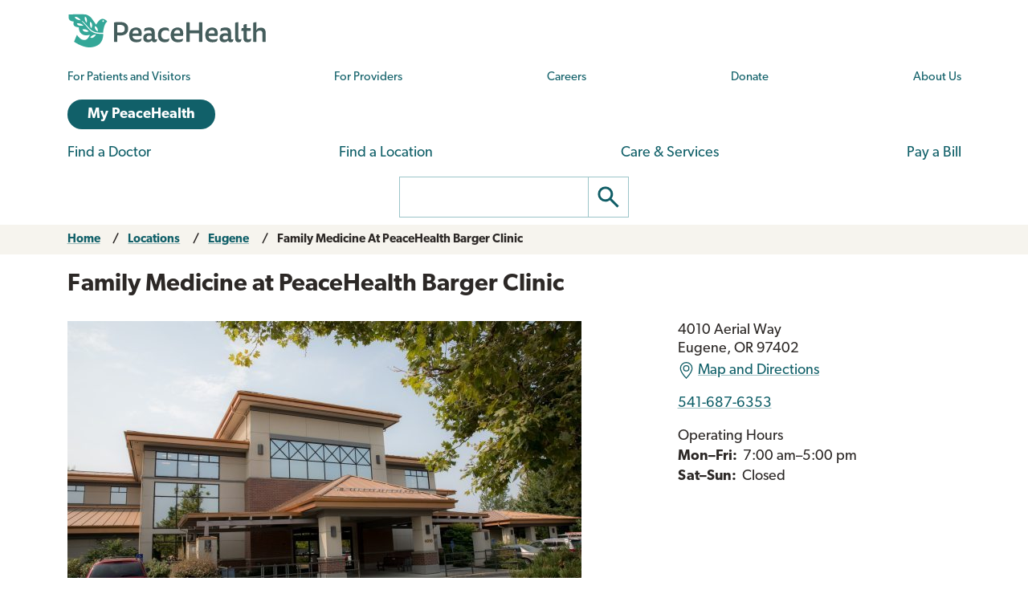

--- FILE ---
content_type: text/html; charset=UTF-8
request_url: https://www.peacehealth.org/locations/eugene/family-medicine-peacehealth-barger-clinic
body_size: 14540
content:
<!DOCTYPE html>
<html lang="en" dir="ltr" prefix="og: https://ogp.me/ns#">
  <head>
    <meta charset="utf-8" />
<script>window.dataLayer = window.dataLayer || []; window.dataLayer.push({"content_type":"ph_ct_care_unit","content_title":"Family Medicine at PeaceHealth Barger Clinic","content_id":"9294","location":"Eugene","network":"Oregon"});</script>
<meta name="description" content="You’ll find offices for primary care and diabetes education at PeaceHealth Family Medicine at Barger Medical Building in Eugene, Oregon. See hours, map and more." />
<link rel="canonical" href="https://www.peacehealth.org/locations/eugene/family-medicine-peacehealth-barger-clinic" />
<meta property="og:url" content="https://www.peacehealth.org/locations/eugene/family-medicine-peacehealth-barger-clinic" />
<meta property="og:title" content="Family Medicine at PeaceHealth Barger Clinic" />
<meta property="og:description" content="You’ll find offices for primary care and diabetes education at PeaceHealth Family Medicine at Barger Medical Building in Eugene, Oregon. See hours, map and more." />
<meta property="og:image" content="https://www.peacehealth.org/sites/default/files/2025-10/EUGE-044.jpeg" />
<meta property="place:location:latitude" content="44.0848755" />
<meta property="place:location:longitude" content="-123.1636461" />
<meta property="og:street_address" content="4010 Aerial Way" />
<meta property="og:locality" content="Eugene" />
<meta property="og:region" content="OR" />
<meta property="og:postal_code" content="97402" />
<meta property="og:country_name" content="US" />
<meta property="og:phone_number" content="541-687-6353" />
<meta name="Generator" content="Drupal 11 (https://www.drupal.org)" />
<meta name="MobileOptimized" content="width" />
<meta name="HandheldFriendly" content="true" />
<meta name="viewport" content="width=device-width, initial-scale=1.0" />
<script type="application/ld+json">{
    "@context": "https://schema.org",
    "@graph": [
        {
            "@type": "MedicalClinic",
            "url": "https://www.peacehealth.org/locations/eugene/family-medicine-peacehealth-barger-clinic",
            "name": "Family Medicine at PeaceHealth Barger Clinic",
            "openingHours": ",\n  \n                Mo – Fr: \n                  7:00 – 17:00\n                        \n            \n  \n                Sa – Su: \n                  Closed",
            "telephone": "541-687-6353",
            "medicalspecialty": [
                "Primary Care and Family Medicine",
                "Wellness and Prevention",
                "At-Home Primary Care"
            ],
            "address": {
                "@type": "PostalAddress",
                "streetAddress": "4010 Aerial Way",
                "addressLocality": "Eugene",
                "addressRegion": "OR",
                "postalCode": "97402",
                "addressCountry": "US"
            }
        }
    ]
}</script>
<link rel="icon" href="/themes/custom/cascadia/images/peacehealth-icon-square.svg" type="image/svg+xml" />

    <title>Family Medicine at PeaceHealth Barger Clinic</title>

    <link rel="icon" href="/themes/custom/cascadia/images/peacehealth-icon-square.ico" sizes="any">
    <link rel="icon" href="/themes/custom/cascadia/images/peacehealth-icon-square.svg" type="image/svg+xml">
    <link rel="apple-touch-icon" href="/apple-touch-icon.png">
    <link rel="manifest" href="/manifest.webmanifest">
<link rel="preconnect" href="https://p.typekit.net">
<link rel="preconnect" href="https://use.typekit.net">
<style>
/**
 * @file
 * Priority styles to enhance performance for the PeaceHealth Cascadia theme.
 *
 * See @cascadia/templates/include/include--head-style.html.twig for priority styles.
 */
/**
 * @file
 * Defines the base variables for PeaceHealth's Cascadia theme.
 */
/* Colors */
/* Font sizes and weights */
/* Margins */
/* Borders */
/* Padding */
/* Line heights */
/* Transition times */
/* Icons */
/**
 * @file
 * Defines responsive breakpoints.
 *
 * Sizes here correspond to Bootstrap 5.3 breakpoints.
 * @see https://getbootstrap.com/docs/5.3/layout/breakpoints/
 */
button.ph-responsive-control {
  display: inline-block;
  background: transparent;
  border-radius: 0;
  padding: 0;
}
button.ph-responsive-control:hover {
  background: transparent;
}
button.ph-responsive-control img {
  max-height: none;
}

html {
  margin: 0;
  padding: 0;
  line-height: 1.333;
  font-family: "canada-type-gibson", sans-serif;
  font-size: 18px;
  font-weight: 400;
  background-color: #fff;
  color: hsl(26, 8%, 16%);
  -webkit-text-size-adjust: 100%; /* keep text the same size upon device rotation */
  overflow-x: hidden;
}

body {
  max-width: 2560px;
  min-height: 100vh;
  margin: 0 auto;
  padding: 0;
  font-size: 1rem;
  line-height: 1.333;
}

#peacehealth-logo {
  height: 45px;
}

#content, .mainpagecontent {
  min-height: calc(100vh - 540px);
  overflow-x: hidden;
}

/** hide Angular applications if JavaScript is disabled */
[ng\:cloak], [ng-cloak], [data-ng-cloak], [x-ng-cloak], .ng-cloak, .x-ng-cloak {
  display: none !important;
}

/**
 * @file
 * Page, header and footer styles for the PeaceHealth cascadia theme.
 */
/**
 * Header
 */
a.ph-page-logo {
  display: block;
  line-height: 60px;
}

#peacehealth-logo {
  min-height: 35px;
  height: 45px;
}
@media (max-width: 575px) {
  #peacehealth-logo {
    height: 35px;
  }
}

#ph-page-header nav a[href] {
  text-decoration: none;
}

@media (min-width: 1200px) {
  .ph-page-header ul:not(.contextual-links) {
    margin: 0;
  }
  .ph-page-header ul:not(.contextual-links) li {
    margin: 0;
  }
}
#edit-submit-ph-views-search {
  border: 1px solid hsl(186, 30%, 70%);
  border-left: 0 none;
  border-radius: 0;
  padding: 0;
  background: #fff;
}
#edit-submit-ph-views-search img {
  max-height: 49px;
}

@media (min-width: 992px) {
  #ph-responsive-header-group-primary {
    display: grid;
    grid-template-columns: 240px 60px 450px 1fr 90px 220px;
    grid-template-rows: auto;
    grid-template-areas: "left . center1 center1 center1 right1" "left . center2 center2 right2 right2";
    align-items: center;
  }
  #ph-region-logo {
    grid-area: left;
  }
  #ph-region-business-nav {
    grid-area: center1;
  }
  #ph-region-login {
    grid-area: right1;
    justify-self: end;
  }
  #ph-region-care-nav {
    grid-area: center2;
  }
  #ph-region-search {
    grid-area: right2;
    justify-self: end;
  }
  #ph-responsive-panel-menu {
    display: flex;
    justify-content: space-around;
  }
}
@media (max-width: 1199px) {
  #ph-responsive-header-group-panel {
    position: absolute;
  }
  #ph-responsive-header-group-primary {
    display: grid;
    grid-template-columns: 240px 1fr 150px;
    grid-template-rows: auto;
    grid-template-areas: "left . right";
  }
  #ph-region-logo {
    grid-area: left;
    align-self: center;
  }
  #ph-responsive-header-group-control {
    grid-area: right;
    align-self: end;
    justify-self: end;
  }
  #ph-responsive-panel-menu {
    display: flex;
    justify-content: space-around;
  }
}
@media (max-width: 991px) {
  #ph-responsive-header-group-panel {
    position: absolute;
  }
  #ph-responsive-header-group-primary {
    display: grid;
    grid-template-columns: 240px 1fr 150px;
    grid-template-rows: auto;
    grid-template-areas: "left . right";
  }
  #ph-region-logo {
    grid-area: left;
    align-self: center;
  }
  #ph-responsive-header-group-control {
    grid-area: right;
    align-self: end;
    justify-self: end;
  }
  #ph-responsive-panel-menu {
    display: flex;
    justify-content: space-around;
  }
}
@media (max-width: 767px) {
  #ph-responsive-header-group-panel {
    position: absolute;
  }
  #ph-responsive-header-group-primary {
    display: grid;
    grid-template-columns: 240px 1fr 150px;
    grid-template-rows: auto;
    grid-template-areas: "left . right";
  }
  #ph-region-logo {
    grid-area: left;
    align-self: center;
  }
  #ph-responsive-header-group-control {
    grid-area: right;
    align-self: end;
    justify-self: end;
  }
}
@media (max-width: 575px) {
  #ph-responsive-header-group-panel {
    position: absolute;
  }
  #ph-responsive-header-group-primary {
    display: grid;
    grid-template-columns: 200px 1fr 150px;
    grid-template-rows: auto;
    grid-template-areas: "left . right";
  }
  #ph-region-logo {
    grid-area: left;
    align-self: center;
  }
  #ph-responsive-header-group-control {
    grid-area: right;
    align-self: end;
    justify-self: end;
  }
  #ph-responsive-panel-menu {
    display: block;
  }
}
@media screen and (max-width: 359px) {
  #peacehealth-logo {
    min-height: 30px;
    height: 30px;
  }
  #ph-responsive-header-group-primary {
    grid-template-columns: 140px 1fr 150px;
  }
}
/**
 * Footer
 */
@media (max-width: 991px) {
  #ph-page-footer nav > ul {
    display: flex;
    flex-wrap: wrap;
    margin-bottom: 1rem;
  }
  #ph-page-footer nav > ul > li {
    width: 50%;
  }
  #ph-page-footer .row [class*=col-] {
    margin-bottom: 1rem;
  }
}

</style>
    <link rel="stylesheet" media="all" href="/sites/default/files/css/css_CSRdFhBuGIlq4Y8q3bdElRPVa2kBKFZtwnRP2xDS2VQ.css?delta=0&amp;language=en&amp;theme=cascadia&amp;include=eJxNjFEKAyEMBS9k1yMtT427KWokiW339oVCaX8GZj4mwzIKIx5NEtrN_Go8jpBFKRZdE23DHa9Aw9mvnXqiEjOms4wgtXKm_ZSlFv9lr6Id7qRhQnEo5mnf369sa8yVGttJJdhlTj0mGIUH09Pih1uXshq9Ae2PQmE" />
<link rel="stylesheet" media="all" href="/sites/default/files/css/css_8GM_X-u6h8b-qywsncBQWRCE4u2YLyRsbb1jgEOaC4I.css?delta=1&amp;language=en&amp;theme=cascadia&amp;include=eJxNjFEKAyEMBS9k1yMtT427KWokiW339oVCaX8GZj4mwzIKIx5NEtrN_Go8jpBFKRZdE23DHa9Aw9mvnXqiEjOms4wgtXKm_ZSlFv9lr6Id7qRhQnEo5mnf369sa8yVGttJJdhlTj0mGIUH09Pih1uXshq9Ae2PQmE" />
<link rel="stylesheet" media="print" href="/sites/default/files/css/css_6bwHO8VdhASTmrD61HHWSLOrXom9NOM_uSEg03f9OVM.css?delta=2&amp;language=en&amp;theme=cascadia&amp;include=eJxNjFEKAyEMBS9k1yMtT427KWokiW339oVCaX8GZj4mwzIKIx5NEtrN_Go8jpBFKRZdE23DHa9Aw9mvnXqiEjOms4wgtXKm_ZSlFv9lr6Id7qRhQnEo5mnf369sa8yVGttJJdhlTj0mGIUH09Pih1uXshq9Ae2PQmE" />

    <script type="application/json" data-drupal-selector="drupal-settings-json">{"path":{"baseUrl":"\/","pathPrefix":"","currentPath":"node\/9294","currentPathIsAdmin":false,"isFront":false,"currentLanguage":"en"},"pluralDelimiter":"\u0003","suppressDeprecationErrors":true,"gtag":{"tagId":"","consentMode":false,"otherIds":[],"events":[],"additionalConfigInfo":[]},"ajaxPageState":{"libraries":"eJyNikEOAiEQBD-E8CTSwCyLAYYwg7q_13hR9-SlkqpUhESkApcrB9SLxFmGionnrkctPRvqWvTw1AIlFzG0cDeZOVfyiuzyC2e3uOLxG5vhbSuR_M5rivsWv_FsUKX5z-NFoUv8GglKZmAiT4xdXJproNpPsauPFWqRnZKRQ5SaCxAyt0J3cW_axmlVegIarW1R","theme":"cascadia","theme_token":null},"ajaxTrustedUrl":[],"gtm":{"tagId":null,"settings":{"data_layer":"dataLayer","include_classes":false,"allowlist_classes":"","blocklist_classes":"","include_environment":false,"environment_id":"","environment_token":""},"tagIds":["GTM-MSPGFRLR"]},"multiselect":{"widths":250},"ph_datalayer":{"content_type":"ph_ct_care_unit","content_title":"Family Medicine at PeaceHealth Barger Clinic","content_id":"9294","location":"Eugene","network":"Oregon"},"user":{"uid":0,"permissionsHash":"3ed234e69d8cae2f9d6cd7dbe4978f8ec5facb45d08aa8f09711cc4b3ff19b6d"}}</script>
<script src="/sites/default/files/js/js_G4zQ2qPEAuZ7rT3Va1Ijqa_WRNRMYfpvQyN2iNZzyVY.js?scope=header&amp;delta=0&amp;language=en&amp;theme=cascadia&amp;include=eJxdyEEOgCAMBdELqRyp-RaoGEgJLYnH16W6meQNwxixIEjVHXU1HqW7LaIqNZFDgjz5e8OJ6zvbojkXTnToHBbeoKyjwT0NModPo9kjPN3fVTEj"></script>
<script src="/modules/contrib/google_tag/js/gtag.js?t8tv5n"></script>
<script src="/modules/contrib/google_tag/js/gtm.js?t8tv5n"></script>

  </head>
  <body>
        <a href="#main-content" class="visually-hidden focusable">
      Skip to main content
    </a>
    <noscript><iframe src="https://www.googletagmanager.com/ns.html?id=GTM-MSPGFRLR"
                  height="0" width="0" style="display:none;visibility:hidden"></iframe></noscript>

      <div class="dialog-off-canvas-main-canvas" data-off-canvas-main-canvas>
    
  <header id="ph-page-header" class="container ph-page-header ph-util-lists-style-none">
  <div id="ph-region-logo" class="ph-region py-sm-2">
        <a class="ph-page-logo" href="/" title="PeaceHealth Home" rel="home">
    <img id="peacehealth-logo" src="/themes/custom/cascadia/images/peacehealth-logo.svg" alt="PeaceHealth Home" />
  </a>


  </div>
  <div id="ph-region-business-nav" class="ph-region py-lg-2">
      <nav aria-labelledby="ph-block-nav-business-menu" id="ph-block-nav-business" class="ph-block-menu ph-block-nav-business ph-font-size-mini m-3 m-lg-0">
            
  <h2 class="visually-hidden" id="ph-block-nav-business-menu" aria-hidden="true">PeaceHealth Business Navigation</h2>
  

        
  <ul data-region="business_nav" class="d-xl-flex justify-content-between align-items-center menu menu-level-0">
                  
        <li class="menu-item">
          <a href="/pages/patients-and-visitors" title="Information for patients and visitors to PeaceHealth hospitals and clinics" data-drupal-link-system-path="node/10751">For Patients and Visitors</a>
                                
  
  <div class="menu_link_content menu-link-contentph-menu-nav-business view-mode-default menu-dropdown menu-dropdown-0 menu-type-default">
              
      </div>



                  </li>
                      
        <li class="menu-item">
          <a href="/pages/providers-and-medical-professionals" title="Information for internal and external providers and other medical professionals of PeaceHealth hospitals and clinics" data-drupal-link-system-path="node/10752">For Providers</a>
                                
  
  <div class="menu_link_content menu-link-contentph-menu-nav-business view-mode-default menu-dropdown menu-dropdown-0 menu-type-default">
              
      </div>



                  </li>
                      
        <li class="menu-item">
          <a href="https://careers.peacehealth.org/">Careers</a>
                                
  
  <div class="menu_link_content menu-link-contentph-menu-nav-business view-mode-default menu-dropdown menu-dropdown-0 menu-type-default">
              
      </div>



                  </li>
                      
        <li class="menu-item">
          <a href="/foundation" data-drupal-link-system-path="node/3186">Donate</a>
                                
  
  <div class="menu_link_content menu-link-contentph-menu-nav-business view-mode-default menu-dropdown menu-dropdown-0 menu-type-default">
              
      </div>



                  </li>
                      
        <li class="menu-item">
          <a href="/about-peacehealth" data-drupal-link-system-path="node/3182">About Us</a>
                                
  
  <div class="menu_link_content menu-link-contentph-menu-nav-business view-mode-default menu-dropdown menu-dropdown-0 menu-type-default">
              
      </div>



                  </li>
          </ul>


  </nav>


  </div>
  <div id="ph-region-login" class="ph-region py-lg-2">
      <nav aria-labelledby="ph-block-nav-login-menu" id="ph-block-nav-login" class="ph-block-nav-login m-3 m-lg-0">
            
  <h2 class="visually-hidden" id="ph-block-nav-login-menu" aria-hidden="true">PeaceHealth Login Navigation</h2>
  

        

  <ul data-region="login" class="menu menu-level-0">
                  
        <li class="menu-item">
          <a href="https://my.peacehealth.org" class="btn btn__rounded btn__slim btn__light-blue">My PeaceHealth</a>
                                
  
  <div class="menu_link_content menu-link-contentph-menu-nav-login view-mode-default menu-dropdown menu-dropdown-0 menu-type-default">
              
      </div>



                  </li>
          </ul>


  </nav>


  </div>
  <div id="ph-region-care-nav" class="ph-region py-lg-2">
      <nav aria-labelledby="ph-block-nav-care-menu" id="ph-block-nav-care" class="ph-block-nav-care m-3 m-lg-0">
            
  <h2 class="visually-hidden" id="ph-block-nav-care-menu" aria-hidden="true">Care navigation</h2>
  

                      <ul class="d-xl-flex justify-content-between align-items-center">
              <li>
        <a href="/care-providers" class="main-nav__underline-orange" data-drupal-link-system-path="node/11488">Find a Doctor</a>
              </li>
          <li>
        <a href="/locations" class="main-nav__underline-green" data-drupal-link-system-path="node/11420">Find a Location</a>
              </li>
          <li>
        <a href="/services" class="main-nav__underline-purple" data-drupal-link-system-path="node/11413">Care &amp; Services</a>
              </li>
          <li>
        <a href="/patient-financial-services/pay-a-bill" class="main-nav__underline-blue" data-drupal-link-system-path="node/3183">Pay a Bill</a>
              </li>
        </ul>
  

  </nav>


  </div>
  <div id="ph-region-search" class="ph-region py-lg-2">
        <form action="/search" method="get" id="views-exposed-form-ph-views-search-page-1" class="ph-form-search form-floating m-3 m-lg-0" accept-charset="UTF-8" role="search">
      <div class="d-flex justify-content-center">
        <label for="edit-search-api-fulltext" class="ph-form-search-label visually-hidden">Search</label>
        <input data-drupal-selector="edit-search-api-fulltext" type="search" id="edit-search-api-fulltext" name="search_api_fulltext" value="" class="ph-form-search-query">
        <button data-drupal-selector="edit-submit-ph-views-search" type="submit" id="edit-submit-ph-views-search" class="ph-form-search-submit" aria-label="Go"><img class="ph-util-icon ph-color-icon" src="/themes/custom/cascadia/icons/search.svg" alt=""></button>
      </div>
    </form>
      </div>
</header>

  <div class="bootstrap-wrapper breadcrumb py-2">
  <div id="block-breadcrumbs-2" class="container">
  
    
      <div class="row">
  <nav class="col breadcrumb">
    <ol>
          <li>
                  <a href="/">Home</a>
              </li>
          <li>
                  <a href="/locations">Locations</a>
              </li>
          <li>
                  <a href="/locations/eugene">Eugene</a>
              </li>
          <li>
                  <a href="" aria-current="page">Family Medicine At PeaceHealth Barger Clinic</a>
              </li>
        </ol>
  </nav></div>
  </div>

</div>


    <div data-drupal-messages-fallback class="hidden"></div>
<div id="block-relatedannouncements-2">
  
    
      
  </div>



<main>
  <a id="main-content" tabindex="-1"></a>    <div id="block-mainpagecontent" class="mainpagecontent">
  
    
      <article>

  <div class="bootstrap-wrapper my-3">
  <div class="container">
      <div class="row">
        <section class="col">
          <div>
  
    
      <h1>Family Medicine at PeaceHealth Barger Clinic</h1>

  </div>

        </section>
      </div>
  </div>
</div>

  <div class="bootstrap-wrapper my-3">
  <div class="container">
      <div class="row">
        <section class="col-12 col-md-8">
          <div class="mb-3">
  
    
        <article>
  
      
  <div>
    <div class="visually-hidden">Image</div>
              <div>    <img loading="lazy" src="/sites/default/files/styles/ph_imgstyle_wide_640/public/2025-10/EUGE-044.jpeg?itok=av65SZWN" alt="Photo of Family Medicine at PeaceHealth Barger Clinic" data-ph-ui-lazy-width="640" data-ph-ui-lazy-height="427">


</div>
          </div>

  </article>


  </div>

        </section>
          <div class="col-12 col-md-4">
      <div>
  
    
      <div class="ph-evm-location-details ph-comp-address">
  
            <div><address>
    4010 Aerial Way<br>
        Eugene, OR 97402
  </address>
      <div class="ph-comp-location-mapLink-container mt-1 mb-3">
  <a href="https://maps.google.com/?daddr=4010%20Aerial%20Way%20Eugene%2C%20OR%2097402" class="ph-comp-location-mapLink"><img class="ph-util-icon-small ph-color-icon d-inline-block me-1" src="/themes/custom/cascadia/icons/geo-alt.svg" alt="">Map and Directions</a>
</div>
  </div>
      
  
            <div><a href="tel:+1-541-687-6353">541-687-6353</a></div>
      
  <div js-office-hours-status-data="{&quot;entity_type&quot;:&quot;node&quot;,&quot;entity_id&quot;:&quot;9294&quot;,&quot;field_name&quot;:&quot;field_ph_operating_hours&quot;,&quot;langcode&quot;:&quot;en&quot;,&quot;view_mode&quot;:&quot;ph_evm_location_details&quot;,&quot;request_time&quot;:1768893300}" class="ph-comp-operating-hours-details">
    <div class="ph-comp-operating-hours-label">Operating Hours</div>
        <div class="office-hours-status office-hours-status--closed">
      
  </div>

      <div class="office-hours">
  <div class="office-hours__item">
                <span class="office-hours__item-label" style="width: 5.4em;">Mon–Fri: </span>
                  <span class="office-hours__item-slots">7:00 am–5:00 pm</span>
                        <span><br /></span>
            </div>
  <div class="office-hours__item">
                <span class="office-hours__item-label" style="width: 5.4em;">Sat–Sun: </span>
                  <span class="office-hours__item-slots">Closed</span>
                        </div>
</div>

  </div>

</div>


  </div>

      </div>
      </div>
  </div>
</div>

  <div class="bootstrap-wrapper my-3">
  <div class="container">
      <div class="row">
        <section class="col-12 col-md-8 col-lg-7">
          <div class="mb-3">
  
    
      
            <div><p>PeaceHealth’s family medicine team is here for you through all life stages. The primary care provider in a family practice is trained in both pediatric and adult medicine. This makes it perfect for families who want care conveniently delivered in the same clinic. Also, patients can see the same provider for care from childhood through adulthood.</p><p>Over a lifetime of care, providers get to know you and help you stay healthy. Your family medicine provider coordinates all aspects of your health and oversees care from specialists. Building a long-term relationship with one provider can lead to better care. Better care from someone who knows your entire health history and what you value.</p><h2>At-Home Primary Care</h2><p>Is it difficult to leave your home — even to get medical care? You may qualify for our in-home care program.</p><div class="ph-ui-actions"><a class="btn btn__med btn__min-width-150px btn__dark-blue" href="/services/at-home-primary-care/locations/eugene">Learn more</a></div></div>
      
  </div>

        </section>
          <section class="col-12 col-md-4 offset-lg-1">
      <div class="mb-3">
  
    
      
            <div>  <div class="paragraph paragraph--type--ph-para-reusable-text paragraph--view-mode--default">
          
            <div><div class="ph-ui-actions"><a class="ph-ui-ctaButton" href="/patient-visitor-information">Patient &amp; Visitor Information</a></div></div>
      
      </div>
</div>
      
  </div>
<div class="mb-3">
  
      <h2>Our Services</h2>
    
      <ul><li><a href="/services/at-home-primary-care/locations/eugene" hreflang="en">At-Home Primary Care</a></li><li><a href="/services/primary-care-and-family-medicine/locations/eugene" hreflang="en">Primary Care and Family Medicine</a></li><li><a href="/services/wellness-and-prevention/locations/eugene" hreflang="en">Wellness and Prevention</a></li></ul>

  </div>
<div class="views-element-container mb-3">
  
    
      <div><div class="js-view-dom-id-9a3ae6cb8c6c1326a0d27a3472a872f7f2eb8a14351a447ba76a4fb7bfd2a533">
  
  
  

  
  
  

    

  
  

  
</div>
</div>

  </div>

      </section>
      </div>
  </div>
</div>

  <div class="bootstrap-wrapper my-3">
  <div class="container">
      <div class="row">
        <section class="col">
          <div class="mb-3">
  
    
      <h2>Our Team</h2>
<ul class="row ph-util-list-style-none">
    <li class="col-12 col-lg-6 col-xl-4">
    <article class="ph-evm-team-member mb-4" data-href="/care-providers/alex-c-anderson-do" style="cursor: pointer;">
  <div class="ph-evm-team-member-photo">
    <div class="ph-evm-portrait-only">
  <div class="ph-evm-portrait-only-circle">
    
            <div><article>
  
      
  <div>
    <div class="visually-hidden">Image</div>
              <div>    <img loading="lazy" src="/sites/default/files/styles/ph_imgstyle_portrait/public/2025-11/Anderson_Alex_2025_Print.jpg?itok=t6jzeICP" alt="Alex Anderson, DO" data-ph-ui-lazy-width="160" data-ph-ui-lazy-height="210">


</div>
          </div>

  </article>
</div>
      
  </div>
</div>

  </div>
  <div class="ph-evm-team-member-info">
    <h2 class="ph-evm-team-member-name ph-font-size-attention mb-0"><a href="/care-providers/alex-c-anderson-do">Alex C. Anderson DO</a></h2>
    <div class="ph-evm-team-member-ratings w-50 mb-1">
      
    </div>
    <div class="ph-evm-team-member-specialties">
      <ul class="ph-util-list-style-none"><li>Family Medicine</li></ul>

    </div>
    <div class="ph-evm-team-member-attributes">
        </div>
  </div>
</article>

  </li>
    <li class="col-12 col-lg-6 col-xl-4">
    <article class="ph-evm-team-member mb-4" data-href="/care-providers/elizabeth-j-field-np" style="cursor: pointer;">
  <div class="ph-evm-team-member-photo">
    <div class="ph-evm-portrait-only">
  <div class="ph-evm-portrait-only-circle">
    
            <div><article>
  
      
  <div>
    <div class="visually-hidden">Image</div>
              <div>    <img loading="lazy" src="/sites/default/files/styles/ph_imgstyle_portrait/https/connectimages.azureedge.net/providerimages/d1524491-7c43-4a01-ba1c-1f109370b7ce/0/Field_Liz_2025_Print.jpg?itok=tbBpuAzi" alt="portrait of Elizabeth J. Field NP" data-ph-ui-lazy-width="160" data-ph-ui-lazy-height="210">


</div>
          </div>

  </article>
</div>
      
  </div>
</div>

  </div>
  <div class="ph-evm-team-member-info">
    <h2 class="ph-evm-team-member-name ph-font-size-attention mb-0"><a href="/care-providers/elizabeth-j-field-np">Elizabeth J. Field NP</a></h2>
    <div class="ph-evm-team-member-ratings w-50 mb-1">
      
    </div>
    <div class="ph-evm-team-member-specialties">
      <ul class="ph-util-list-style-none"><li>Family Medicine</li></ul>

    </div>
    <div class="ph-evm-team-member-attributes">
        </div>
  </div>
</article>

  </li>
    <li class="col-12 col-lg-6 col-xl-4">
    <article class="ph-evm-team-member mb-4" data-href="/care-providers/john-b-holtzapple-md" style="cursor: pointer;">
  <div class="ph-evm-team-member-photo">
    <div class="ph-evm-portrait-only">
  <div class="ph-evm-portrait-only-circle">
    
            <div><article>
  
      
  <div>
    <div class="visually-hidden">Image</div>
              <div>    <img loading="lazy" src="/sites/default/files/styles/ph_imgstyle_portrait/https/connect-cdn.loyalhealth.com/providerimages/d1524491-7c43-4a01-ba1c-1f109370b7ce/0/586.jpg?itok=qgc-WeYH" alt="Portrait of John B. Holtzapple MD" data-ph-ui-lazy-width="160" data-ph-ui-lazy-height="210">


</div>
          </div>

  </article>
</div>
      
  </div>
</div>

  </div>
  <div class="ph-evm-team-member-info">
    <h2 class="ph-evm-team-member-name ph-font-size-attention mb-0"><a href="/care-providers/john-b-holtzapple-md">John B. Holtzapple MD</a></h2>
    <div class="ph-evm-team-member-ratings w-50 mb-1">
      
            <div><svg id="phUiFiveStar_9824" class="ph-ui-fiveStar" width="150px" height="27.5px" viewBox="0 0 1500 275" xmlns="http://www.w3.org/2000/svg" version="1.1" aria-labelledby="phUiFiveStar_title_9824" role="img">
	<title id="phUiFiveStar_title_9824">Rating: 5 out of 5 stars</title>
	<defs>
      		<linearGradient id="ratingFill_9824_0" x1="0" y1="0" x2="100%" y2="0">
			<stop offset="0%" stop-color="hsl(42, 82%, 41%)"/>
			<stop offset="100%" stop-color="hsl(42, 82%, 41%)"/>
				</linearGradient>
      		<linearGradient id="ratingFill_9824_1" x1="0" y1="0" x2="100%" y2="0">
			<stop offset="0%" stop-color="hsl(42, 82%, 41%)"/>
			<stop offset="100%" stop-color="hsl(42, 82%, 41%)"/>
				</linearGradient>
      		<linearGradient id="ratingFill_9824_2" x1="0" y1="0" x2="100%" y2="0">
			<stop offset="0%" stop-color="hsl(42, 82%, 41%)"/>
			<stop offset="100%" stop-color="hsl(42, 82%, 41%)"/>
				</linearGradient>
      		<linearGradient id="ratingFill_9824_3" x1="0" y1="0" x2="100%" y2="0">
			<stop offset="0%" stop-color="hsl(42, 82%, 41%)"/>
			<stop offset="100%" stop-color="hsl(42, 82%, 41%)"/>
				</linearGradient>
      		<linearGradient id="ratingFill_9824_4" x1="0" y1="0" x2="100%" y2="0">
			<stop offset="0%" stop-color="hsl(42, 82%, 41%)"/>
			<stop offset="100%" stop-color="hsl(42, 82%, 41%)"/>
				</linearGradient>
  </defs>
	<polygon class="ph-svg-star" fill="url(#ratingFill_9824_0)" stroke="hsl(31, 54%, 35%)" stroke-width="5" transform="translate(0)"
		points="150,25  179,111 269,111 197,165
		223,251  150,200 77,251  103,165
		31,111 121,111" />
	<polygon class="ph-svg-star" fill="url(#ratingFill_9824_1)" stroke="hsl(31, 54%, 35%)" stroke-width="5" transform="translate(300)"
		points="150,25  179,111 269,111 197,165
		223,251  150,200 77,251  103,165
		31,111 121,111" />
	<polygon class="ph-svg-star" fill="url(#ratingFill_9824_2)" stroke="hsl(31, 54%, 35%)" stroke-width="5" transform="translate(600)"
		points="150,25  179,111 269,111 197,165
		223,251  150,200 77,251  103,165
		31,111 121,111" />
	<polygon class="ph-svg-star" fill="url(#ratingFill_9824_3)" stroke="hsl(31, 54%, 35%)" stroke-width="5" transform="translate(900)"
		points="150,25  179,111 269,111 197,165
		223,251  150,200 77,251  103,165
		31,111 121,111" />
	<polygon class="ph-svg-star" fill="url(#ratingFill_9824_4)" stroke="hsl(31, 54%, 35%)" stroke-width="5" transform="translate(1200)"
		points="150,25  179,111 269,111 197,165
		223,251  150,200 77,251  103,165
		31,111 121,111" />
</svg>
</div>
      
    </div>
    <div class="ph-evm-team-member-specialties">
      <ul class="ph-util-list-style-none"><li>Family Medicine</li></ul>

    </div>
    <div class="ph-evm-team-member-attributes">
        </div>
  </div>
</article>

  </li>
    <li class="col-12 col-lg-6 col-xl-4">
    <article class="ph-evm-team-member mb-4" data-href="/care-providers/jessica-e-howell-np" style="cursor: pointer;">
  <div class="ph-evm-team-member-photo">
    <div class="ph-evm-portrait-only">
  <div class="ph-evm-portrait-only-circle">
    
            <div><article>
  
      
  <div>
    <div class="visually-hidden">Image</div>
              <div>    <img loading="lazy" src="/sites/default/files/styles/ph_imgstyle_portrait/https/connectimages.azureedge.net/providerimages/d1524491-7c43-4a01-ba1c-1f109370b7ce/0/Howell_Jessica_2025_Print.jpg?itok=SHreXyHg" alt="portrait of Jessica E. Howell NP" data-ph-ui-lazy-width="160" data-ph-ui-lazy-height="210">


</div>
          </div>

  </article>
</div>
      
  </div>
</div>

  </div>
  <div class="ph-evm-team-member-info">
    <h2 class="ph-evm-team-member-name ph-font-size-attention mb-0"><a href="/care-providers/jessica-e-howell-np">Jessica E. Howell NP</a></h2>
    <div class="ph-evm-team-member-ratings w-50 mb-1">
      
    </div>
    <div class="ph-evm-team-member-specialties">
      <ul class="ph-util-list-style-none"><li>Adult Gerontology Primary Care Nurse Practitioner</li><li>Geriatric Family Medicine</li><li>Geriatric Internal Medicine</li></ul>

    </div>
    <div class="ph-evm-team-member-attributes">
        </div>
  </div>
</article>

  </li>
    <li class="col-12 col-lg-6 col-xl-4">
    <article class="ph-evm-team-member mb-4" data-href="/care-providers/suchita-kotnala-md" style="cursor: pointer;">
  <div class="ph-evm-team-member-photo">
    <div class="ph-evm-portrait-only">
  <div class="ph-evm-portrait-only-circle">
    
            <div><article>
  
      
  <div>
    <div class="visually-hidden">Image</div>
              <div>    <img loading="lazy" src="/sites/default/files/styles/ph_imgstyle_portrait/https/connectimages.azureedge.net/providerimages/d1524491-7c43-4a01-ba1c-1f109370b7ce/0/11108.jpg?itok=rS3JIX70" alt="Portrait of Suchita  Kotnala MD" data-ph-ui-lazy-width="160" data-ph-ui-lazy-height="210">


</div>
          </div>

  </article>
</div>
      
  </div>
</div>

  </div>
  <div class="ph-evm-team-member-info">
    <h2 class="ph-evm-team-member-name ph-font-size-attention mb-0"><a href="/care-providers/suchita-kotnala-md">Suchita Kotnala MD</a></h2>
    <div class="ph-evm-team-member-ratings w-50 mb-1">
      
            <div><svg id="phUiFiveStar_9370" class="ph-ui-fiveStar" width="150px" height="27.5px" viewBox="0 0 1500 275" xmlns="http://www.w3.org/2000/svg" version="1.1" aria-labelledby="phUiFiveStar_title_9370" role="img">
	<title id="phUiFiveStar_title_9370">Rating: 4.9 out of 5 stars</title>
	<defs>
      		<linearGradient id="ratingFill_9370_0" x1="0" y1="0" x2="100%" y2="0">
			<stop offset="0%" stop-color="hsl(42, 82%, 41%)"/>
			<stop offset="100%" stop-color="hsl(42, 82%, 41%)"/>
				</linearGradient>
      		<linearGradient id="ratingFill_9370_1" x1="0" y1="0" x2="100%" y2="0">
			<stop offset="0%" stop-color="hsl(42, 82%, 41%)"/>
			<stop offset="100%" stop-color="hsl(42, 82%, 41%)"/>
				</linearGradient>
      		<linearGradient id="ratingFill_9370_2" x1="0" y1="0" x2="100%" y2="0">
			<stop offset="0%" stop-color="hsl(42, 82%, 41%)"/>
			<stop offset="100%" stop-color="hsl(42, 82%, 41%)"/>
				</linearGradient>
      		<linearGradient id="ratingFill_9370_3" x1="0" y1="0" x2="100%" y2="0">
			<stop offset="0%" stop-color="hsl(42, 82%, 41%)"/>
			<stop offset="100%" stop-color="hsl(42, 82%, 41%)"/>
				</linearGradient>
      		<linearGradient id="ratingFill_9370_4" x1="0" y1="0" x2="100%" y2="0">
			<stop offset="0%" stop-color="hsl(42, 82%, 41%)"/>
			<stop offset="90%" stop-color="hsl(42, 82%, 41%)"/>
					<stop offset="90%" stop-color="hsla(178, 16%, 32%, 0)"/>
			<stop offset="100%" stop-color="hsla(178, 16%, 32%, 0)"/>
				</linearGradient>
  </defs>
	<polygon class="ph-svg-star" fill="url(#ratingFill_9370_0)" stroke="hsl(31, 54%, 35%)" stroke-width="5" transform="translate(0)"
		points="150,25  179,111 269,111 197,165
		223,251  150,200 77,251  103,165
		31,111 121,111" />
	<polygon class="ph-svg-star" fill="url(#ratingFill_9370_1)" stroke="hsl(31, 54%, 35%)" stroke-width="5" transform="translate(300)"
		points="150,25  179,111 269,111 197,165
		223,251  150,200 77,251  103,165
		31,111 121,111" />
	<polygon class="ph-svg-star" fill="url(#ratingFill_9370_2)" stroke="hsl(31, 54%, 35%)" stroke-width="5" transform="translate(600)"
		points="150,25  179,111 269,111 197,165
		223,251  150,200 77,251  103,165
		31,111 121,111" />
	<polygon class="ph-svg-star" fill="url(#ratingFill_9370_3)" stroke="hsl(31, 54%, 35%)" stroke-width="5" transform="translate(900)"
		points="150,25  179,111 269,111 197,165
		223,251  150,200 77,251  103,165
		31,111 121,111" />
	<polygon class="ph-svg-star" fill="url(#ratingFill_9370_4)" stroke="hsl(31, 54%, 35%)" stroke-width="5" transform="translate(1200)"
		points="150,25  179,111 269,111 197,165
		223,251  150,200 77,251  103,165
		31,111 121,111" />
</svg>
</div>
      
    </div>
    <div class="ph-evm-team-member-specialties">
      <ul class="ph-util-list-style-none"><li>Family Medicine</li></ul>

    </div>
    <div class="ph-evm-team-member-attributes">
        </div>
  </div>
</article>

  </li>
    <li class="col-12 col-lg-6 col-xl-4">
    <article class="ph-evm-team-member mb-4" data-href="/care-providers/michael-a-laurie-md" style="cursor: pointer;">
  <div class="ph-evm-team-member-photo">
    <div class="ph-evm-portrait-only">
  <div class="ph-evm-portrait-only-circle">
    
            <div><article>
  
      
  <div>
    <div class="visually-hidden">Image</div>
              <div>    <img loading="lazy" src="/sites/default/files/styles/ph_imgstyle_portrait/https/connect-cdn.loyalhealth.com/providerimages/d1524491-7c43-4a01-ba1c-1f109370b7ce/0/43.jpg?itok=lVj6VpHt" alt="Portrait of Michael A. Laurie MD" data-ph-ui-lazy-width="160" data-ph-ui-lazy-height="210">


</div>
          </div>

  </article>
</div>
      
  </div>
</div>

  </div>
  <div class="ph-evm-team-member-info">
    <h2 class="ph-evm-team-member-name ph-font-size-attention mb-0"><a href="/care-providers/michael-a-laurie-md">Michael A. Laurie MD</a></h2>
    <div class="ph-evm-team-member-ratings w-50 mb-1">
      
            <div><svg id="phUiFiveStar_9949" class="ph-ui-fiveStar" width="150px" height="27.5px" viewBox="0 0 1500 275" xmlns="http://www.w3.org/2000/svg" version="1.1" aria-labelledby="phUiFiveStar_title_9949" role="img">
	<title id="phUiFiveStar_title_9949">Rating: 4.9 out of 5 stars</title>
	<defs>
      		<linearGradient id="ratingFill_9949_0" x1="0" y1="0" x2="100%" y2="0">
			<stop offset="0%" stop-color="hsl(42, 82%, 41%)"/>
			<stop offset="100%" stop-color="hsl(42, 82%, 41%)"/>
				</linearGradient>
      		<linearGradient id="ratingFill_9949_1" x1="0" y1="0" x2="100%" y2="0">
			<stop offset="0%" stop-color="hsl(42, 82%, 41%)"/>
			<stop offset="100%" stop-color="hsl(42, 82%, 41%)"/>
				</linearGradient>
      		<linearGradient id="ratingFill_9949_2" x1="0" y1="0" x2="100%" y2="0">
			<stop offset="0%" stop-color="hsl(42, 82%, 41%)"/>
			<stop offset="100%" stop-color="hsl(42, 82%, 41%)"/>
				</linearGradient>
      		<linearGradient id="ratingFill_9949_3" x1="0" y1="0" x2="100%" y2="0">
			<stop offset="0%" stop-color="hsl(42, 82%, 41%)"/>
			<stop offset="100%" stop-color="hsl(42, 82%, 41%)"/>
				</linearGradient>
      		<linearGradient id="ratingFill_9949_4" x1="0" y1="0" x2="100%" y2="0">
			<stop offset="0%" stop-color="hsl(42, 82%, 41%)"/>
			<stop offset="90%" stop-color="hsl(42, 82%, 41%)"/>
					<stop offset="90%" stop-color="hsla(178, 16%, 32%, 0)"/>
			<stop offset="100%" stop-color="hsla(178, 16%, 32%, 0)"/>
				</linearGradient>
  </defs>
	<polygon class="ph-svg-star" fill="url(#ratingFill_9949_0)" stroke="hsl(31, 54%, 35%)" stroke-width="5" transform="translate(0)"
		points="150,25  179,111 269,111 197,165
		223,251  150,200 77,251  103,165
		31,111 121,111" />
	<polygon class="ph-svg-star" fill="url(#ratingFill_9949_1)" stroke="hsl(31, 54%, 35%)" stroke-width="5" transform="translate(300)"
		points="150,25  179,111 269,111 197,165
		223,251  150,200 77,251  103,165
		31,111 121,111" />
	<polygon class="ph-svg-star" fill="url(#ratingFill_9949_2)" stroke="hsl(31, 54%, 35%)" stroke-width="5" transform="translate(600)"
		points="150,25  179,111 269,111 197,165
		223,251  150,200 77,251  103,165
		31,111 121,111" />
	<polygon class="ph-svg-star" fill="url(#ratingFill_9949_3)" stroke="hsl(31, 54%, 35%)" stroke-width="5" transform="translate(900)"
		points="150,25  179,111 269,111 197,165
		223,251  150,200 77,251  103,165
		31,111 121,111" />
	<polygon class="ph-svg-star" fill="url(#ratingFill_9949_4)" stroke="hsl(31, 54%, 35%)" stroke-width="5" transform="translate(1200)"
		points="150,25  179,111 269,111 197,165
		223,251  150,200 77,251  103,165
		31,111 121,111" />
</svg>
</div>
      
    </div>
    <div class="ph-evm-team-member-specialties">
      <ul class="ph-util-list-style-none"><li>Internal Medicine</li></ul>

    </div>
    <div class="ph-evm-team-member-attributes">
        </div>
  </div>
</article>

  </li>
    <li class="col-12 col-lg-6 col-xl-4">
    <article class="ph-evm-team-member mb-4" data-href="/care-providers/eric-j-lester-pac" style="cursor: pointer;">
  <div class="ph-evm-team-member-photo">
    <div class="ph-evm-portrait-only">
  <div class="ph-evm-portrait-only-circle">
    
            <div><article>
  
      
  <div>
    <div class="visually-hidden">Image</div>
              <div>    <img loading="lazy" src="/sites/default/files/styles/ph_imgstyle_portrait/https/connect-cdn.loyalhealth.com/providerimages/d1524491-7c43-4a01-ba1c-1f109370b7ce/0/4917.jpg?itok=6FN6aTZe" alt="Portrait of Eric J. Lester PAC" data-ph-ui-lazy-width="160" data-ph-ui-lazy-height="210">


</div>
          </div>

  </article>
</div>
      
  </div>
</div>

  </div>
  <div class="ph-evm-team-member-info">
    <h2 class="ph-evm-team-member-name ph-font-size-attention mb-0"><a href="/care-providers/eric-j-lester-pac">Eric J. Lester PAC</a></h2>
    <div class="ph-evm-team-member-ratings w-50 mb-1">
      
            <div><svg id="phUiFiveStar_9965" class="ph-ui-fiveStar" width="150px" height="27.5px" viewBox="0 0 1500 275" xmlns="http://www.w3.org/2000/svg" version="1.1" aria-labelledby="phUiFiveStar_title_9965" role="img">
	<title id="phUiFiveStar_title_9965">Rating: 5 out of 5 stars</title>
	<defs>
      		<linearGradient id="ratingFill_9965_0" x1="0" y1="0" x2="100%" y2="0">
			<stop offset="0%" stop-color="hsl(42, 82%, 41%)"/>
			<stop offset="100%" stop-color="hsl(42, 82%, 41%)"/>
				</linearGradient>
      		<linearGradient id="ratingFill_9965_1" x1="0" y1="0" x2="100%" y2="0">
			<stop offset="0%" stop-color="hsl(42, 82%, 41%)"/>
			<stop offset="100%" stop-color="hsl(42, 82%, 41%)"/>
				</linearGradient>
      		<linearGradient id="ratingFill_9965_2" x1="0" y1="0" x2="100%" y2="0">
			<stop offset="0%" stop-color="hsl(42, 82%, 41%)"/>
			<stop offset="100%" stop-color="hsl(42, 82%, 41%)"/>
				</linearGradient>
      		<linearGradient id="ratingFill_9965_3" x1="0" y1="0" x2="100%" y2="0">
			<stop offset="0%" stop-color="hsl(42, 82%, 41%)"/>
			<stop offset="100%" stop-color="hsl(42, 82%, 41%)"/>
				</linearGradient>
      		<linearGradient id="ratingFill_9965_4" x1="0" y1="0" x2="100%" y2="0">
			<stop offset="0%" stop-color="hsl(42, 82%, 41%)"/>
			<stop offset="100%" stop-color="hsl(42, 82%, 41%)"/>
				</linearGradient>
  </defs>
	<polygon class="ph-svg-star" fill="url(#ratingFill_9965_0)" stroke="hsl(31, 54%, 35%)" stroke-width="5" transform="translate(0)"
		points="150,25  179,111 269,111 197,165
		223,251  150,200 77,251  103,165
		31,111 121,111" />
	<polygon class="ph-svg-star" fill="url(#ratingFill_9965_1)" stroke="hsl(31, 54%, 35%)" stroke-width="5" transform="translate(300)"
		points="150,25  179,111 269,111 197,165
		223,251  150,200 77,251  103,165
		31,111 121,111" />
	<polygon class="ph-svg-star" fill="url(#ratingFill_9965_2)" stroke="hsl(31, 54%, 35%)" stroke-width="5" transform="translate(600)"
		points="150,25  179,111 269,111 197,165
		223,251  150,200 77,251  103,165
		31,111 121,111" />
	<polygon class="ph-svg-star" fill="url(#ratingFill_9965_3)" stroke="hsl(31, 54%, 35%)" stroke-width="5" transform="translate(900)"
		points="150,25  179,111 269,111 197,165
		223,251  150,200 77,251  103,165
		31,111 121,111" />
	<polygon class="ph-svg-star" fill="url(#ratingFill_9965_4)" stroke="hsl(31, 54%, 35%)" stroke-width="5" transform="translate(1200)"
		points="150,25  179,111 269,111 197,165
		223,251  150,200 77,251  103,165
		31,111 121,111" />
</svg>
</div>
      
    </div>
    <div class="ph-evm-team-member-specialties">
      <ul class="ph-util-list-style-none"><li>Family Medicine</li></ul>

    </div>
    <div class="ph-evm-team-member-attributes">
        </div>
  </div>
</article>

  </li>
    <li class="col-12 col-lg-6 col-xl-4">
    <article class="ph-evm-team-member mb-4" data-href="/care-providers/sidra-manzoor-md" style="cursor: pointer;">
  <div class="ph-evm-team-member-photo">
    <div class="ph-evm-portrait-only">
  <div class="ph-evm-portrait-only-circle">
    
            <div><article>
  
      
  <div>
    <div class="visually-hidden">Image</div>
              <div>    <img loading="lazy" src="/sites/default/files/styles/ph_imgstyle_portrait/public/2025-11/Manzoor_Sidra_2025_Print.jpg?itok=zqKlvXxh" alt="Sidra Manzoor, M.D." data-ph-ui-lazy-width="160" data-ph-ui-lazy-height="210">


</div>
          </div>

  </article>
</div>
      
  </div>
</div>

  </div>
  <div class="ph-evm-team-member-info">
    <h2 class="ph-evm-team-member-name ph-font-size-attention mb-0"><a href="/care-providers/sidra-manzoor-md">Sidra Manzoor MD</a></h2>
    <div class="ph-evm-team-member-ratings w-50 mb-1">
      
            <div><svg id="phUiFiveStar_10013" class="ph-ui-fiveStar" width="150px" height="27.5px" viewBox="0 0 1500 275" xmlns="http://www.w3.org/2000/svg" version="1.1" aria-labelledby="phUiFiveStar_title_10013" role="img">
	<title id="phUiFiveStar_title_10013">Rating: 4.9 out of 5 stars</title>
	<defs>
      		<linearGradient id="ratingFill_10013_0" x1="0" y1="0" x2="100%" y2="0">
			<stop offset="0%" stop-color="hsl(42, 82%, 41%)"/>
			<stop offset="100%" stop-color="hsl(42, 82%, 41%)"/>
				</linearGradient>
      		<linearGradient id="ratingFill_10013_1" x1="0" y1="0" x2="100%" y2="0">
			<stop offset="0%" stop-color="hsl(42, 82%, 41%)"/>
			<stop offset="100%" stop-color="hsl(42, 82%, 41%)"/>
				</linearGradient>
      		<linearGradient id="ratingFill_10013_2" x1="0" y1="0" x2="100%" y2="0">
			<stop offset="0%" stop-color="hsl(42, 82%, 41%)"/>
			<stop offset="100%" stop-color="hsl(42, 82%, 41%)"/>
				</linearGradient>
      		<linearGradient id="ratingFill_10013_3" x1="0" y1="0" x2="100%" y2="0">
			<stop offset="0%" stop-color="hsl(42, 82%, 41%)"/>
			<stop offset="100%" stop-color="hsl(42, 82%, 41%)"/>
				</linearGradient>
      		<linearGradient id="ratingFill_10013_4" x1="0" y1="0" x2="100%" y2="0">
			<stop offset="0%" stop-color="hsl(42, 82%, 41%)"/>
			<stop offset="90%" stop-color="hsl(42, 82%, 41%)"/>
					<stop offset="90%" stop-color="hsla(178, 16%, 32%, 0)"/>
			<stop offset="100%" stop-color="hsla(178, 16%, 32%, 0)"/>
				</linearGradient>
  </defs>
	<polygon class="ph-svg-star" fill="url(#ratingFill_10013_0)" stroke="hsl(31, 54%, 35%)" stroke-width="5" transform="translate(0)"
		points="150,25  179,111 269,111 197,165
		223,251  150,200 77,251  103,165
		31,111 121,111" />
	<polygon class="ph-svg-star" fill="url(#ratingFill_10013_1)" stroke="hsl(31, 54%, 35%)" stroke-width="5" transform="translate(300)"
		points="150,25  179,111 269,111 197,165
		223,251  150,200 77,251  103,165
		31,111 121,111" />
	<polygon class="ph-svg-star" fill="url(#ratingFill_10013_2)" stroke="hsl(31, 54%, 35%)" stroke-width="5" transform="translate(600)"
		points="150,25  179,111 269,111 197,165
		223,251  150,200 77,251  103,165
		31,111 121,111" />
	<polygon class="ph-svg-star" fill="url(#ratingFill_10013_3)" stroke="hsl(31, 54%, 35%)" stroke-width="5" transform="translate(900)"
		points="150,25  179,111 269,111 197,165
		223,251  150,200 77,251  103,165
		31,111 121,111" />
	<polygon class="ph-svg-star" fill="url(#ratingFill_10013_4)" stroke="hsl(31, 54%, 35%)" stroke-width="5" transform="translate(1200)"
		points="150,25  179,111 269,111 197,165
		223,251  150,200 77,251  103,165
		31,111 121,111" />
</svg>
</div>
      
    </div>
    <div class="ph-evm-team-member-specialties">
      <ul class="ph-util-list-style-none"><li>Internal Medicine</li></ul>

    </div>
    <div class="ph-evm-team-member-attributes">
        </div>
  </div>
</article>

  </li>
    <li class="col-12 col-lg-6 col-xl-4">
    <article class="ph-evm-team-member mb-4" data-href="/care-providers/mackenzie-c-nightingale-caum-np" style="cursor: pointer;">
  <div class="ph-evm-team-member-photo">
    <div class="ph-evm-portrait-only">
  <div class="ph-evm-portrait-only-circle">
    
            <div><article>
  
      
  <div>
    <div class="visually-hidden">Image</div>
              <div>    <img loading="lazy" src="/sites/default/files/styles/ph_imgstyle_portrait/https/connectimages.azureedge.net/providerimages/d1524491-7c43-4a01-ba1c-1f109370b7ce/0/Caum_MacKenzie_2025_Print.jpg?itok=2zXo34z_" alt="portrait of Mackenzie C. Nightingale Caum NP" data-ph-ui-lazy-width="160" data-ph-ui-lazy-height="210">


</div>
          </div>

  </article>
</div>
      
  </div>
</div>

  </div>
  <div class="ph-evm-team-member-info">
    <h2 class="ph-evm-team-member-name ph-font-size-attention mb-0"><a href="/care-providers/mackenzie-c-nightingale-caum-np">Mackenzie C. Nightingale Caum NP</a></h2>
    <div class="ph-evm-team-member-ratings w-50 mb-1">
      
    </div>
    <div class="ph-evm-team-member-specialties">
      <ul class="ph-util-list-style-none"><li>Family Medicine</li></ul>

    </div>
    <div class="ph-evm-team-member-attributes">
        </div>
  </div>
</article>

  </li>
    <li class="col-12 col-lg-6 col-xl-4">
    <article class="ph-evm-team-member mb-4" data-href="/care-providers/yu-kyung-son-np" style="cursor: pointer;">
  <div class="ph-evm-team-member-photo">
    <div class="ph-evm-portrait-only">
  <div class="ph-evm-portrait-only-circle">
    
            <div><article>
  
      
  <div>
    <div class="visually-hidden">Image</div>
              <div>    <img loading="lazy" src="/sites/default/files/styles/ph_imgstyle_portrait/https/connectimages.azureedge.net/providerimages/d1524491-7c43-4a01-ba1c-1f109370b7ce/0/Son_Kelly_2024_Print.jpg?itok=HSLxB1FG" alt="Portrait of Yu Kyung  Son NP" data-ph-ui-lazy-width="160" data-ph-ui-lazy-height="210">


</div>
          </div>

  </article>
</div>
      
  </div>
</div>

  </div>
  <div class="ph-evm-team-member-info">
    <h2 class="ph-evm-team-member-name ph-font-size-attention mb-0"><a href="/care-providers/yu-kyung-son-np">Yu Kyung Son NP</a></h2>
    <div class="ph-evm-team-member-ratings w-50 mb-1">
      
            <div><svg id="phUiFiveStar_15687" class="ph-ui-fiveStar" width="150px" height="27.5px" viewBox="0 0 1500 275" xmlns="http://www.w3.org/2000/svg" version="1.1" aria-labelledby="phUiFiveStar_title_15687" role="img">
	<title id="phUiFiveStar_title_15687">Rating: 4.7 out of 5 stars</title>
	<defs>
      		<linearGradient id="ratingFill_15687_0" x1="0" y1="0" x2="100%" y2="0">
			<stop offset="0%" stop-color="hsl(42, 82%, 41%)"/>
			<stop offset="100%" stop-color="hsl(42, 82%, 41%)"/>
				</linearGradient>
      		<linearGradient id="ratingFill_15687_1" x1="0" y1="0" x2="100%" y2="0">
			<stop offset="0%" stop-color="hsl(42, 82%, 41%)"/>
			<stop offset="100%" stop-color="hsl(42, 82%, 41%)"/>
				</linearGradient>
      		<linearGradient id="ratingFill_15687_2" x1="0" y1="0" x2="100%" y2="0">
			<stop offset="0%" stop-color="hsl(42, 82%, 41%)"/>
			<stop offset="100%" stop-color="hsl(42, 82%, 41%)"/>
				</linearGradient>
      		<linearGradient id="ratingFill_15687_3" x1="0" y1="0" x2="100%" y2="0">
			<stop offset="0%" stop-color="hsl(42, 82%, 41%)"/>
			<stop offset="100%" stop-color="hsl(42, 82%, 41%)"/>
				</linearGradient>
      		<linearGradient id="ratingFill_15687_4" x1="0" y1="0" x2="100%" y2="0">
			<stop offset="0%" stop-color="hsl(42, 82%, 41%)"/>
			<stop offset="70%" stop-color="hsl(42, 82%, 41%)"/>
					<stop offset="70%" stop-color="hsla(178, 16%, 32%, 0)"/>
			<stop offset="100%" stop-color="hsla(178, 16%, 32%, 0)"/>
				</linearGradient>
  </defs>
	<polygon class="ph-svg-star" fill="url(#ratingFill_15687_0)" stroke="hsl(31, 54%, 35%)" stroke-width="5" transform="translate(0)"
		points="150,25  179,111 269,111 197,165
		223,251  150,200 77,251  103,165
		31,111 121,111" />
	<polygon class="ph-svg-star" fill="url(#ratingFill_15687_1)" stroke="hsl(31, 54%, 35%)" stroke-width="5" transform="translate(300)"
		points="150,25  179,111 269,111 197,165
		223,251  150,200 77,251  103,165
		31,111 121,111" />
	<polygon class="ph-svg-star" fill="url(#ratingFill_15687_2)" stroke="hsl(31, 54%, 35%)" stroke-width="5" transform="translate(600)"
		points="150,25  179,111 269,111 197,165
		223,251  150,200 77,251  103,165
		31,111 121,111" />
	<polygon class="ph-svg-star" fill="url(#ratingFill_15687_3)" stroke="hsl(31, 54%, 35%)" stroke-width="5" transform="translate(900)"
		points="150,25  179,111 269,111 197,165
		223,251  150,200 77,251  103,165
		31,111 121,111" />
	<polygon class="ph-svg-star" fill="url(#ratingFill_15687_4)" stroke="hsl(31, 54%, 35%)" stroke-width="5" transform="translate(1200)"
		points="150,25  179,111 269,111 197,165
		223,251  150,200 77,251  103,165
		31,111 121,111" />
</svg>
</div>
      
    </div>
    <div class="ph-evm-team-member-specialties">
      <ul class="ph-util-list-style-none"><li>Family Medicine</li></ul>

    </div>
    <div class="ph-evm-team-member-attributes">
        </div>
  </div>
</article>

  </li>
    <li class="col-12 col-lg-6 col-xl-4">
    <article class="ph-evm-team-member mb-4" data-href="/care-providers/angie-l-wharfield-lcsw" style="cursor: pointer;">
  <div class="ph-evm-team-member-photo">
    <div class="ph-evm-portrait-only">
  <div class="ph-evm-portrait-only-circle">
    
            <div><article>
  
      
  <div>
    <div class="visually-hidden">Image</div>
              <div>    <img loading="lazy" src="/sites/default/files/styles/ph_imgstyle_portrait/public/2026-01/Wharfield_Angie_11-2025_PRINT.jpg?itok=Svy8434c" alt="Angie Wharfield" data-ph-ui-lazy-width="160" data-ph-ui-lazy-height="210">


</div>
          </div>

  </article>
</div>
      
  </div>
</div>

  </div>
  <div class="ph-evm-team-member-info">
    <h2 class="ph-evm-team-member-name ph-font-size-attention mb-0"><a href="/care-providers/angie-l-wharfield-lcsw">Angie L. Wharfield LCSW</a></h2>
    <div class="ph-evm-team-member-ratings w-50 mb-1">
      
    </div>
    <div class="ph-evm-team-member-specialties">
      <ul class="ph-util-list-style-none"><li>Social Worker</li></ul>

    </div>
    <div class="ph-evm-team-member-attributes">
        </div>
  </div>
</article>

  </li>
    <li class="col-12 col-lg-6 col-xl-4">
    <article class="ph-evm-team-member mb-4" data-href="/care-providers/nathan-d-zuck-pac" style="cursor: pointer;">
  <div class="ph-evm-team-member-photo">
    <div class="ph-evm-portrait-only">
  <div class="ph-evm-portrait-only-circle">
    
            <div><article>
  
      
  <div>
    <div class="visually-hidden">Image</div>
              <div>    <img loading="lazy" src="/sites/default/files/styles/ph_imgstyle_portrait/https/connectimages.azureedge.net/providerimages/d1524491-7c43-4a01-ba1c-1f109370b7ce/0/Zuck_Nathan%20_2025_Print.jpg?itok=z7OgqlDf" alt="portrait of Nathan D. Zuck PAC" data-ph-ui-lazy-width="160" data-ph-ui-lazy-height="210">


</div>
          </div>

  </article>
</div>
      
  </div>
</div>

  </div>
  <div class="ph-evm-team-member-info">
    <h2 class="ph-evm-team-member-name ph-font-size-attention mb-0"><a href="/care-providers/nathan-d-zuck-pac">Nathan D. Zuck PAC</a></h2>
    <div class="ph-evm-team-member-ratings w-50 mb-1">
      
    </div>
    <div class="ph-evm-team-member-specialties">
      <ul class="ph-util-list-style-none"><li>Family Medicine</li></ul>

    </div>
    <div class="ph-evm-team-member-attributes">
        </div>
  </div>
</article>

  </li>
    <li class="col-12 col-lg-6 col-xl-4">
    <article class="ph-evm-team-member mb-4" data-href="/care-providers/lauren-f-clancey-aud" style="cursor: pointer;">
  <div class="ph-evm-team-member-photo">
    <div class="ph-evm-portrait-only">
  <div class="ph-evm-portrait-only-circle">
    
            <div><article>
  
      
  <div>
    <div class="visually-hidden">Image</div>
              <div>    <img loading="lazy" src="/sites/default/files/styles/ph_imgstyle_portrait/https/connectimages.azureedge.net/providerimages/d1524491-7c43-4a01-ba1c-1f109370b7ce/0/Clancey_Lauren_Web2.jpg?itok=bfZr0DWK" alt="Portrait of Lauren F. Clancey AUD" data-ph-ui-lazy-width="160" data-ph-ui-lazy-height="210">


</div>
          </div>

  </article>
</div>
      
  </div>
</div>

  </div>
  <div class="ph-evm-team-member-info">
    <h2 class="ph-evm-team-member-name ph-font-size-attention mb-0"><a href="/care-providers/lauren-f-clancey-aud">Lauren F. Clancey AUD</a></h2>
    <div class="ph-evm-team-member-ratings w-50 mb-1">
      
            <div><svg id="phUiFiveStar_10951" class="ph-ui-fiveStar" width="150px" height="27.5px" viewBox="0 0 1500 275" xmlns="http://www.w3.org/2000/svg" version="1.1" aria-labelledby="phUiFiveStar_title_10951" role="img">
	<title id="phUiFiveStar_title_10951">Rating: 4.9 out of 5 stars</title>
	<defs>
      		<linearGradient id="ratingFill_10951_0" x1="0" y1="0" x2="100%" y2="0">
			<stop offset="0%" stop-color="hsl(42, 82%, 41%)"/>
			<stop offset="100%" stop-color="hsl(42, 82%, 41%)"/>
				</linearGradient>
      		<linearGradient id="ratingFill_10951_1" x1="0" y1="0" x2="100%" y2="0">
			<stop offset="0%" stop-color="hsl(42, 82%, 41%)"/>
			<stop offset="100%" stop-color="hsl(42, 82%, 41%)"/>
				</linearGradient>
      		<linearGradient id="ratingFill_10951_2" x1="0" y1="0" x2="100%" y2="0">
			<stop offset="0%" stop-color="hsl(42, 82%, 41%)"/>
			<stop offset="100%" stop-color="hsl(42, 82%, 41%)"/>
				</linearGradient>
      		<linearGradient id="ratingFill_10951_3" x1="0" y1="0" x2="100%" y2="0">
			<stop offset="0%" stop-color="hsl(42, 82%, 41%)"/>
			<stop offset="100%" stop-color="hsl(42, 82%, 41%)"/>
				</linearGradient>
      		<linearGradient id="ratingFill_10951_4" x1="0" y1="0" x2="100%" y2="0">
			<stop offset="0%" stop-color="hsl(42, 82%, 41%)"/>
			<stop offset="90%" stop-color="hsl(42, 82%, 41%)"/>
					<stop offset="90%" stop-color="hsla(178, 16%, 32%, 0)"/>
			<stop offset="100%" stop-color="hsla(178, 16%, 32%, 0)"/>
				</linearGradient>
  </defs>
	<polygon class="ph-svg-star" fill="url(#ratingFill_10951_0)" stroke="hsl(31, 54%, 35%)" stroke-width="5" transform="translate(0)"
		points="150,25  179,111 269,111 197,165
		223,251  150,200 77,251  103,165
		31,111 121,111" />
	<polygon class="ph-svg-star" fill="url(#ratingFill_10951_1)" stroke="hsl(31, 54%, 35%)" stroke-width="5" transform="translate(300)"
		points="150,25  179,111 269,111 197,165
		223,251  150,200 77,251  103,165
		31,111 121,111" />
	<polygon class="ph-svg-star" fill="url(#ratingFill_10951_2)" stroke="hsl(31, 54%, 35%)" stroke-width="5" transform="translate(600)"
		points="150,25  179,111 269,111 197,165
		223,251  150,200 77,251  103,165
		31,111 121,111" />
	<polygon class="ph-svg-star" fill="url(#ratingFill_10951_3)" stroke="hsl(31, 54%, 35%)" stroke-width="5" transform="translate(900)"
		points="150,25  179,111 269,111 197,165
		223,251  150,200 77,251  103,165
		31,111 121,111" />
	<polygon class="ph-svg-star" fill="url(#ratingFill_10951_4)" stroke="hsl(31, 54%, 35%)" stroke-width="5" transform="translate(1200)"
		points="150,25  179,111 269,111 197,165
		223,251  150,200 77,251  103,165
		31,111 121,111" />
</svg>
</div>
      
    </div>
    <div class="ph-evm-team-member-specialties">
      <ul class="ph-util-list-style-none"><li>Audiology</li></ul>

    </div>
    <div class="ph-evm-team-member-attributes">
        </div>
  </div>
</article>

  </li>
    <li class="col-12 col-lg-6 col-xl-4">
    <article class="ph-evm-team-member mb-4" data-href="/care-providers/haley-g-ruljancich-np" style="cursor: pointer;">
  <div class="ph-evm-team-member-photo">
    <div class="ph-evm-portrait-only">
  <div class="ph-evm-portrait-only-circle">
    
            <div><article>
  
      
  <div>
    <div class="visually-hidden">Image</div>
              <div>    <img loading="lazy" src="/sites/default/files/styles/ph_imgstyle_portrait/https/connectimages.azureedge.net/providerimages/d1524491-7c43-4a01-ba1c-1f109370b7ce/0/10613.jpg?itok=AK4maUf5" alt="Portrait of Haley G. Ruljancich NP" data-ph-ui-lazy-width="160" data-ph-ui-lazy-height="210">


</div>
          </div>

  </article>
</div>
      
  </div>
</div>

  </div>
  <div class="ph-evm-team-member-info">
    <h2 class="ph-evm-team-member-name ph-font-size-attention mb-0"><a href="/care-providers/haley-g-ruljancich-np">Haley G. Ruljancich NP</a></h2>
    <div class="ph-evm-team-member-ratings w-50 mb-1">
      
    </div>
    <div class="ph-evm-team-member-specialties">
      <ul class="ph-util-list-style-none"><li>Adult Gerontology Primary Care Nurse Practitioner</li><li>Geriatric Family Medicine</li><li>Geriatric Internal Medicine</li></ul>

    </div>
    <div class="ph-evm-team-member-attributes">
        </div>
  </div>
</article>

  </li>
  </ul>

  </div>
<div class="mb-3">
  
      <h2>Related Locations</h2>
    
      <ul id="ph_care_units_offering_same_service" class="row ph-util-list-style-none align-items-stretch">
      <li class="col-12 col-lg-4 mb-3">
          <div class="distance hidden">1.9</div>
        <article class="ph-evm-item ph-color-neutral p-3 h-100" data-ph-source-entity-id="peacehealthsantaclaraprimarycareclinic" data-ph-store-id="EUGE-034">
  <div class="ph-ui-content">
    <h2 class="ph-ui-title">
      <a href="/locations/eugene/peacehealth-santa-clara-primary-care-clinic">PeaceHealth Santa Clara Primary Care Clinic</a>
    </h2>
    <div class="ph-comp-address">
  
            <div><address>
    2484 River Rd<br>
        Eugene, OR 97404
  </address>
      <div class="ph-comp-location-mapLink-container mt-1 mb-3">
  <a href="https://maps.google.com/?daddr=2484%20River%20Rd%20Eugene%2C%20OR%2097404" class="ph-comp-location-mapLink"><img class="ph-util-icon-small ph-color-icon d-inline-block me-1" src="/themes/custom/cascadia/icons/geo-alt.svg" alt="">Map and Directions</a>
</div>
  </div>
      
  
            <div><a href="tel:+1-541-222-7650">541-222-7650</a></div>
      
  
      <div>
              <div>  <div class="paragraph paragraph--type--ph-para-alt-phone paragraph--view-mode--default">
          
            <div>Fax</div>
      
            <div><a href="tel:+1-541-222-7676">541-222-7676</a></div>
      
      </div>
</div>
          </div>
  
  <div js-office-hours-status-data="{&quot;entity_type&quot;:&quot;node&quot;,&quot;entity_id&quot;:&quot;9052&quot;,&quot;field_name&quot;:&quot;field_ph_operating_hours&quot;,&quot;langcode&quot;:&quot;en&quot;,&quot;view_mode&quot;:&quot;ph_evm_item&quot;,&quot;request_time&quot;:1768893300}" class="ph-comp-operating-hours-details">
    <div class="ph-comp-operating-hours-label">Operating Hours</div>
        <div class="office-hours-status office-hours-status--closed">
      
  </div>

      <div class="office-hours">
  <div class="office-hours__item">
                <span class="office-hours__item-label" style="width: 5.4em;">Mon–Fri: </span>
                  <span class="office-hours__item-slots">8:00 am–5:00 pm</span>
                        <span><br /></span>
            </div>
  <div class="office-hours__item">
                <span class="office-hours__item-label" style="width: 5.4em;">Sat–Sun: </span>
                  <span class="office-hours__item-slots">Closed</span>
                        </div>
</div>

  </div>

    </div>
  </div>
</article>

    </li>
      <li class="col-12 col-lg-4 mb-3">
          <div class="distance hidden">4.8</div>
        <article class="ph-evm-item ph-color-neutral p-3 h-100" data-ph-source-entity-id="1200hilyardstreetsuite230officeid1896" data-ph-store-id="EUGE-002">
  <div class="ph-ui-content">
    <h2 class="ph-ui-title">
      <a href="/locations/eugene/family-medicine-peacehealth-university-district">Family Medicine at PeaceHealth University District</a>
    </h2>
    <div class="ph-comp-address">
  
            <div><address>
    1200 Hilyard St<br>
      Suite 230<br>
        Eugene, OR 97401
  </address>
      <div class="ph-comp-location-mapLink-container mt-1 mb-3">
  <a href="https://maps.google.com/?daddr=1200%20Hilyard%20St%20Eugene%2C%20OR%2097401" class="ph-comp-location-mapLink"><img class="ph-util-icon-small ph-color-icon d-inline-block me-1" src="/themes/custom/cascadia/icons/geo-alt.svg" alt="">Map and Directions</a>
</div>
  </div>
      
  
            <div><a href="tel:+1-458-205-6011">458-205-6011</a></div>
      
  <div js-office-hours-status-data="{&quot;entity_type&quot;:&quot;node&quot;,&quot;entity_id&quot;:&quot;9131&quot;,&quot;field_name&quot;:&quot;field_ph_operating_hours&quot;,&quot;langcode&quot;:&quot;en&quot;,&quot;view_mode&quot;:&quot;ph_evm_item&quot;,&quot;request_time&quot;:1768893300}" class="ph-comp-operating-hours-details">
    <div class="ph-comp-operating-hours-label">Operating Hours</div>
        <div class="office-hours-status office-hours-status--closed">
      
  </div>

      <div class="office-hours">
  <div class="office-hours__item">
                <span class="office-hours__item-label" style="width: 5.4em;">Mon–Fri: </span>
                  <span class="office-hours__item-slots">8:00 am–5:00 pm</span>
                        <span><br /></span>
            </div>
  <div class="office-hours__item">
                <span class="office-hours__item-label" style="width: 5.4em;">Sat–Sun: </span>
                  <span class="office-hours__item-slots">Closed</span>
                        </div>
</div>

  </div>

    </div>
  </div>
</article>

    </li>
      <li class="col-12 col-lg-4 mb-3">
          <div class="distance hidden">5.3</div>
        <article class="ph-evm-item ph-color-neutral p-3 h-100" data-ph-source-entity-id="2846willamettestreetofficeid1908" data-ph-store-id="EUGE-038">
  <div class="ph-ui-content">
    <h2 class="ph-ui-title">
      <a href="/locations/eugene/peacehealth-woodfield-station-primary-care-clinic">PeaceHealth Woodfield Station Primary Care Clinic</a>
    </h2>
    <div class="ph-comp-address">
  
            <div><address>
    2846 Willamette St<br>
        Eugene, OR 97405
  </address>
      <div class="ph-comp-location-mapLink-container mt-1 mb-3">
  <a href="https://maps.google.com/?daddr=2846%20Willamette%20St%20Eugene%2C%20OR%2097405" class="ph-comp-location-mapLink"><img class="ph-util-icon-small ph-color-icon d-inline-block me-1" src="/themes/custom/cascadia/icons/geo-alt.svg" alt="">Map and Directions</a>
</div>
  </div>
      
  
            <div><a href="tel:+1-541-222-8700">541-222-8700</a></div>
      
  
      <div>
              <div>  <div class="paragraph paragraph--type--ph-para-alt-phone paragraph--view-mode--default">
          
            <div>Fax</div>
      
            <div><a href="tel:+1-541-222-8701">541-222-8701</a></div>
      
      </div>
</div>
          </div>
  
  <div js-office-hours-status-data="{&quot;entity_type&quot;:&quot;node&quot;,&quot;entity_id&quot;:&quot;9112&quot;,&quot;field_name&quot;:&quot;field_ph_operating_hours&quot;,&quot;langcode&quot;:&quot;en&quot;,&quot;view_mode&quot;:&quot;ph_evm_item&quot;,&quot;request_time&quot;:1768893300}" class="ph-comp-operating-hours-details">
    <div class="ph-comp-operating-hours-label">Operating Hours</div>
        <div class="office-hours-status office-hours-status--closed">
      
  </div>

      <div class="office-hours">
  <div class="office-hours__item">
                <span class="office-hours__item-label" style="width: 5.4em;">Mon–Sat: </span>
                  <span class="office-hours__item-slots">8:00 am–1:00 pm, 2:00 pm–7:00 pm</span>
                        <span><br /></span>
            </div>
  <div class="office-hours__item">
                <span class="office-hours__item-label" style="width: 5.4em;">Sun: </span>
                  <span class="office-hours__item-slots">Closed</span>
                        </div>
</div>

  </div>

    </div>
  </div>
</article>

    </li>
      <li class="col-12 col-lg-4 mb-3">
          <div class="distance hidden">6</div>
        <article class="ph-evm-item ph-color-neutral p-3 h-100" data-ph-source-entity-id="3299hilyardstreetofficeid1903" data-ph-store-id="EUGE-039">
  <div class="ph-ui-content">
    <h2 class="ph-ui-title">
      <a href="/locations/eugene/peacehealth-south-eugene-primary-care-clinic">PeaceHealth South Eugene Primary Care Clinic</a>
    </h2>
    <div class="ph-comp-address">
  
            <div><address>
    3299 Hilyard St<br>
        Eugene, OR 97405
  </address>
      <div class="ph-comp-location-mapLink-container mt-1 mb-3">
  <a href="https://maps.google.com/?daddr=3299%20Hilyard%20St%20Eugene%2C%20OR%2097405" class="ph-comp-location-mapLink"><img class="ph-util-icon-small ph-color-icon d-inline-block me-1" src="/themes/custom/cascadia/icons/geo-alt.svg" alt="">Map and Directions</a>
</div>
  </div>
      
  
            <div><a href="tel:+1-541-222-8620">541-222-8620</a></div>
      
  
      <div>
              <div>  <div class="paragraph paragraph--type--ph-para-alt-phone paragraph--view-mode--default">
          
            <div>Internal Medicine</div>
      
            <div><a href="tel:+1-541-222-8600">541-222-8600</a></div>
      
      </div>
</div>
              <div>  <div class="paragraph paragraph--type--ph-para-alt-phone paragraph--view-mode--default">
          
            <div>Fax</div>
      
            <div><a href="tel:+1-541-222-8652">541-222-8652</a></div>
      
      </div>
</div>
          </div>
  
  <div js-office-hours-status-data="{&quot;entity_type&quot;:&quot;node&quot;,&quot;entity_id&quot;:&quot;9142&quot;,&quot;field_name&quot;:&quot;field_ph_operating_hours&quot;,&quot;langcode&quot;:&quot;en&quot;,&quot;view_mode&quot;:&quot;ph_evm_item&quot;,&quot;request_time&quot;:1768893300}" class="ph-comp-operating-hours-details">
    <div class="ph-comp-operating-hours-label">Operating Hours</div>
        <div class="office-hours-status office-hours-status--closed">
      
  </div>

      <div class="office-hours">
  <div class="office-hours__item">
                <span class="office-hours__item-label" style="width: 5.4em;">Mon–Thu: </span>
                  <span class="office-hours__item-slots">7:30 am–5:30 pm</span>
                        <span><br /></span>
            </div>
  <div class="office-hours__item">
                <span class="office-hours__item-label" style="width: 5.4em;">Fri: </span>
                  <span class="office-hours__item-slots">7:30 am–5:00 pm</span>
                        <span><br /></span>
            </div>
  <div class="office-hours__item">
                <span class="office-hours__item-label" style="width: 5.4em;">Sat–Sun: </span>
                  <span class="office-hours__item-slots">Closed</span>
                        </div>
</div>

  </div>

    </div>
  </div>
</article>

    </li>
      <li class="col-12 col-lg-4 mb-3">
          <div class="distance hidden">6.7</div>
        <article class="ph-evm-item ph-color-neutral p-3 h-100" data-ph-source-entity-id="3377riverbenddriveofficeid1914" data-ph-store-id="SPRI-038">
  <div class="ph-ui-content">
    <h2 class="ph-ui-title">
      <a href="/locations/springfield/family-medicine-peacehealth-riverbend-pavilion">Family Medicine at PeaceHealth Riverbend Pavilion</a>
    </h2>
    <div class="ph-comp-address">
  
            <div><address>
    3377 RiverBend Dr<br>
      Suite 160<br>
        Springfield, OR 97477
  </address>
      <div class="ph-comp-location-mapLink-container mt-1 mb-3">
  <a href="https://maps.google.com/?daddr=3377%20RiverBend%20Dr%20Springfield%2C%20OR%2097477" class="ph-comp-location-mapLink"><img class="ph-util-icon-small ph-color-icon d-inline-block me-1" src="/themes/custom/cascadia/icons/geo-alt.svg" alt="">Map and Directions</a>
</div>
  </div>
      
  
            <div><a href="tel:+1-541-222-6565">541-222-6565</a></div>
      
  
      <div>
              <div>  <div class="paragraph paragraph--type--ph-para-alt-phone paragraph--view-mode--default">
          
            <div>Fax</div>
      
            <div><a href="tel:+1-541-222-6567">541-222-6567</a></div>
      
      </div>
</div>
          </div>
  
  <div js-office-hours-status-data="{&quot;entity_type&quot;:&quot;node&quot;,&quot;entity_id&quot;:&quot;9105&quot;,&quot;field_name&quot;:&quot;field_ph_operating_hours&quot;,&quot;langcode&quot;:&quot;en&quot;,&quot;view_mode&quot;:&quot;ph_evm_item&quot;,&quot;request_time&quot;:1768893300}" class="ph-comp-operating-hours-details">
    <div class="ph-comp-operating-hours-label">Operating Hours</div>
        <div class="office-hours-status office-hours-status--closed">
      
  </div>

      <div class="office-hours">
  <div class="office-hours__item">
                <span class="office-hours__item-label" style="width: 5.4em;">Mon–Fri: </span>
                  <span class="office-hours__item-slots">8:00 am–5:00 pm</span>
                        <span><br /></span>
            </div>
  <div class="office-hours__item">
                <span class="office-hours__item-label" style="width: 5.4em;">Sat–Sun: </span>
                  <span class="office-hours__item-slots">Closed</span>
                        </div>
</div>

  </div>

    </div>
  </div>
</article>

    </li>
      <li class="col-12 col-lg-4 mb-3">
          <div class="distance hidden">13.7</div>
        <article class="ph-evm-item ph-color-neutral p-3 h-100" data-ph-source-entity-id="peacehealthpleasanthillprimarycareclinic" data-ph-store-id="PLEA-001">
  <div class="ph-ui-content">
    <h2 class="ph-ui-title">
      <a href="/locations/pleasant-hill/peacehealth-pleasant-hill-primary-care-clinic">PeaceHealth Pleasant Hill Primary Care Clinic</a>
    </h2>
    <div class="ph-comp-address">
  
            <div><address>
    35859 Hwy 58<br>
        Pleasant Hill, OR 97455
  </address>
      <div class="ph-comp-location-mapLink-container mt-1 mb-3">
  <a href="https://maps.google.com/?daddr=35859%20Hwy%2058%20Pleasant%20Hill%2C%20OR%2097455" class="ph-comp-location-mapLink"><img class="ph-util-icon-small ph-color-icon d-inline-block me-1" src="/themes/custom/cascadia/icons/geo-alt.svg" alt="">Map and Directions</a>
</div>
  </div>
      
  
            <div><a href="tel:+1-541-767-5200">541-767-5200</a></div>
      
  <div js-office-hours-status-data="{&quot;entity_type&quot;:&quot;node&quot;,&quot;entity_id&quot;:&quot;14758&quot;,&quot;field_name&quot;:&quot;field_ph_operating_hours&quot;,&quot;langcode&quot;:&quot;en&quot;,&quot;view_mode&quot;:&quot;ph_evm_item&quot;,&quot;request_time&quot;:1768893300}" class="ph-comp-operating-hours-details">
    <div class="ph-comp-operating-hours-label">Operating Hours</div>
        <div class="office-hours-status office-hours-status--closed">
      
  </div>

      <div class="office-hours">
  <div class="office-hours__item">
                <span class="office-hours__item-label" style="width: 5.4em;">Mon–Fri: </span>
                  <span class="office-hours__item-slots">8:00 am–5:00 pm</span>
                        <span><br /></span>
            </div>
  <div class="office-hours__item">
                <span class="office-hours__item-label" style="width: 5.4em;">Sat–Sun: </span>
                  <span class="office-hours__item-slots">Closed</span>
                        </div>
</div>

  </div>

    </div>
  </div>
</article>

    </li>
  </ul>

  </div>

        </section>
      </div>
  </div>
</div>

  <div>
      <div>
  
    
      
            <div><section class="ph-ui-segment ph-color-darkBg ph-color-whiteFg ph-altColor-primary-b py-5">
  <div class="container">
    <div class="row">
      <div class="col">
        
            <div><div class="container">
	<div class="row">
		<div class="col-md-8">
			<div class="ph-util-align-center mb-3 mb-md-0">
				<h2>My PeaceHealth Patient Portal</h2>

				<div data-embed-button="paragraphs" data-entity-label="Paragraphs" data-paragraph-id="5e87339a-af6e-4654-a780-2bfec2e36865" data-langcode="en" data-view-mode="embed" data-entity-embed-display="entity_reference_revisions:entity_reference_revisions_entity_view" data-entity-type="embedded_paragraphs" data-entity-uuid="5e87339a-af6e-4654-a780-2bfec2e36865" data-entity-embed-display-settings="[]" class="embedded-entity">
            <div>  <div class="paragraph paragraph--type--ph-para-reusable-text paragraph--view-mode--embed">
          
            <div><div class="ph-ui-actions">
	<a class="ph-ui-ctaButton" href="https://my.peacehealth.org"><img alt class="ph-util-icon-small ph-color-icon" src="/themes/custom/cascadia/icons/person.svg"> Sign In</a> <a href="https://my.peacehealth.org/MyPeaceHealth/accesscheck.asp">New User?</a>
</div></div>
      
      </div>
</div>
      </div>

			</div>
		</div>

		<div class="col-md-4">
			<ul>
				<li>Communicate with your doctor</li>
				<li>Request prescription refills</li>
				<li>Access your test results</li>
				<li>Manage your appointments</li>
			</ul>
		</div>
	</div>
</div></div>
      
      </div>
    </div>
  </div>
</section>
</div>
      
  </div>

  </div>

</article>

  </div>


</main>

    <footer id="ph-page-footer" class="ph-region-footer ph-ui-segment ph-color-darkBg ph-color-lightFg py-5">
    <div class="container">
      <div class="row mb-3">
        <div class="col-12 col-lg-3">  <nav aria-labelledby="ph-block-nav-site-menu" id="ph-block-nav-site" class="ph-util-lists-style-none">
            
  <h2 class="visually-hidden" id="ph-block-nav-site-menu" aria-hidden="true">PeaceHealth Site Section Navigation</h2>
  

        
              <ul>
              <li>
        <a href="/pages/patients-and-visitors" data-drupal-link-system-path="node/10751">For Patients</a>
              </li>
          <li>
        <a href="/medical-topics" data-drupal-link-system-path="medical-topics">Medical Topics A-Z</a>
              </li>
          <li>
        <a href="https://careers.peacehealth.org">Careers</a>
              </li>
          <li>
        <a href="/healthy-you" data-drupal-link-system-path="taxonomy/term/179">Our Blog</a>
              </li>
          <li>
        <a href="/volunteer" data-drupal-link-system-path="node/11022">Volunteering</a>
              </li>
          <li>
        <a href="/foundation" data-drupal-link-system-path="node/3186">Foundations</a>
              </li>
          <li>
        <a href="/about-peacehealth" data-drupal-link-system-path="node/3182">About Us</a>
              </li>
        </ul>
  


  </nav>

</div>
        <div class="col-12 col-lg-3">  <nav aria-labelledby="block-cascadia-peacehealthaudiencesnavigation-menu" id="block-cascadia-peacehealthaudiencesnavigation" class="ph-util-lists-style-none">
            
  <h2 class="visually-hidden" id="block-cascadia-peacehealthaudiencesnavigation-menu" aria-hidden="true">PeaceHealth Audiences Navigation</h2>
  

        
              <ul>
              <li>
        <a href="/employees" title="Employee portal for PeaceHealth Caregivers" data-drupal-link-system-path="node/10788">For Employees</a>
              </li>
          <li>
        <a href="/pages/notice-vendors-contractors-and-agents" title="Information for vendors" data-drupal-link-system-path="node/10765">For Vendors</a>
              </li>
          <li>
        <a href="/news/media-guidelines" data-drupal-link-system-path="node/3238">For Media</a>
              </li>
          <li>
        <a href="/pages/providers-and-medical-professionals" title="Information for internal and external providers and other medical professionals of PeaceHealth hospitals and clinics." data-drupal-link-system-path="node/10752">For Health Professionals </a>
              </li>
        </ul>
  


  </nav>

</div>
        <div class="col-12 col-lg-4">  <div class="views-element-container ph-block-nav-cities ph-util-lists-separated" id="ph-block-nav-cities">
  
      <h2>Our Locations</h2>
    
      <div><div class="js-view-dom-id-23172228143ec099801ef0f878d20c615fca59b0cc61bc3724d180153810c5d6">
  
  
  

  
  
  

  <div>
      <h3>Alaska</h3>
  
  <ul>

          <li><a href="/locations/craig" hreflang="en">Craig</a></li>
          <li><a href="/locations/ketchikan" hreflang="en">Ketchikan</a></li>
    
  </ul>

</div>
<div>
      <h3>Oregon</h3>
  
  <ul>

          <li><a href="/locations/cottage-grove" hreflang="en">Cottage Grove</a></li>
          <li><a href="/locations/creswell" hreflang="en">Creswell</a></li>
          <li><a href="/locations/eugene" hreflang="en">Eugene</a></li>
          <li><a href="/locations/florence" hreflang="en">Florence</a></li>
          <li><a href="/locations/pleasant-hill" hreflang="en">Pleasant Hill</a></li>
          <li><a href="/locations/springfield" hreflang="en">Springfield</a></li>
    
  </ul>

</div>
<div>
      <h3>Washington</h3>
  
  <ul>

          <li><a href="/locations/anacortes" hreflang="en">Anacortes</a></li>
          <li><a href="/locations/bellingham" hreflang="en">Bellingham</a></li>
          <li><a href="/locations/burlington" hreflang="en">Burlington</a></li>
          <li><a href="/locations/camas" hreflang="en">Camas</a></li>
          <li><a href="/locations/friday-harbor" hreflang="en">Friday Harbor</a></li>
          <li><a href="/locations/longview" hreflang="en">Longview</a></li>
          <li><a href="/locations/lynden" hreflang="en">Lynden</a></li>
          <li><a href="/locations/sedro-woolley" hreflang="en">Sedro‐Woolley</a></li>
          <li><a href="/locations/vancouver" hreflang="en">Vancouver</a></li>
    
  </ul>

</div>

    

  
  

  
</div>
</div>

  </div>

</div>
        <div class="col-12 col-lg-2">  <nav aria-labelledby="block-cascadia-contact-menu" id="block-cascadia-contact" class="ph-util-lists-style-none text-start text-lg-end">
            
  <h2 class="visually-hidden" id="block-cascadia-contact-menu" aria-hidden="true">Contact</h2>
  

        
              <ul>
              <li>
        <a href="/contact" data-drupal-link-system-path="node/13270">Contact Us</a>
              </li>
        </ul>
  


  </nav>
<div id="ph-block-nav-social" class="ph-block-nav-social ph-util-lists-flex ph-util-align-end">
  
    
      <ul class="social-follow-links">
      <li class="social-follow-link printer">
      <a href="javascript:window.print();" target="_self"><img src="/modules/custom/ph_misc/images/printer-footer.png" alt="printer" class="ph-util-icon"></a>
    </li>
      <li class="social-follow-link facebook">
      <a href="https://facebook.com/PeaceHealth" target="_blank"><img src="/modules/custom/ph_misc/images/facebook-footer.png" alt="facebook" class="ph-util-icon"></a>
    </li>
      <li class="social-follow-link youtube">
      <a href="https://www.youtube.com/user/PeaceHealth" target="_blank"><img src="/modules/custom/ph_misc/images/youtube-footer.png" alt="youtube" class="ph-util-icon"></a>
    </li>
  </ul>

  </div>

</div>
      </div>
      <div class="row mb-3">  <nav aria-labelledby="ph-block-legal-nav-menu" id="ph-block-legal-nav" class="ph-util-lists-flex ph-util-lists-style-none mb-3">
            
  <h2 class="visually-hidden" id="ph-block-legal-nav-menu" aria-hidden="true">PeaceHealth Legal Notices Navigation</h2>
  

        
              <ul>
              <li>
        <a href="/legal-notices/terms-and-conditions" data-drupal-link-system-path="node/3184">Terms &amp; Conditions</a>
              </li>
          <li>
        <a href="/pages/patient-rights-and-responsibilities" data-drupal-link-system-path="node/10834">Patient Rights and Responsibilities</a>
              </li>
          <li>
        <a href="/pages/notice-privacy-practices" data-drupal-link-system-path="node/10833">Notice of Privacy Practices</a>
              </li>
          <li>
        <a href="/patient-financial-services/hospital-pricing" data-drupal-link-system-path="node/11107">Price Transparency</a>
              </li>
          <li>
        <a href="/about-peacehealth/social-media" data-drupal-link-system-path="node/10984">Social Media Policy</a>
              </li>
        </ul>
  


  </nav>

</div>
      <div class="row">
        <p class="ph-region-footer-copyright mb-0 text-align-start text-lg-align-end">&copy;&nbsp;2026&nbsp;<a href="/">PeaceHealth</a>. All rights reserved.</p>
      </div>
    </div>
  </footer>

  </div>

    
    <script src="/core/assets/vendor/jquery/jquery.min.js?v=4.0.0-rc.1"></script>
<script src="/sites/default/files/js/js_SZ5ICbJRmi7SlGhVGqhqyWmdGhYOlbO6y61lsWmc8sA.js?scope=footer&amp;delta=1&amp;language=en&amp;theme=cascadia&amp;include=eJxdyEEOgCAMBdELqRyp-RaoGEgJLYnH16W6meQNwxixIEjVHXU1HqW7LaIqNZFDgjz5e8OJ6zvbojkXTnToHBbeoKyjwT0NModPo9kjPN3fVTEj"></script>

  </body>
</html>
